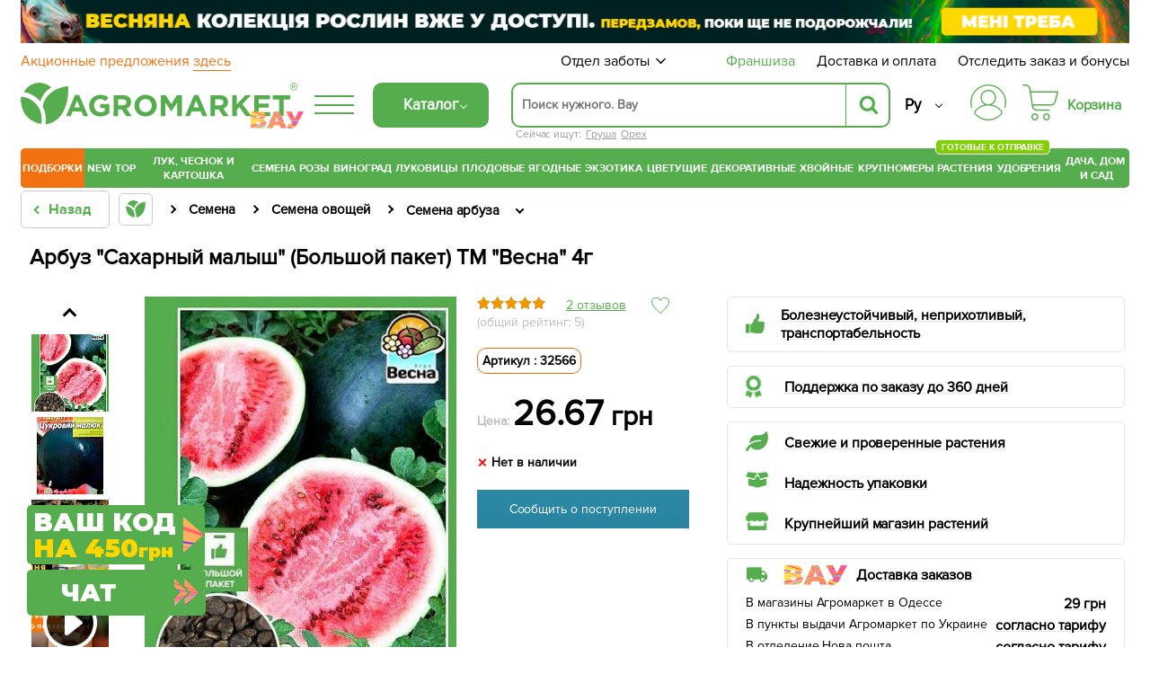

--- FILE ---
content_type: text/javascript; charset=utf-8
request_url: https://atg.retrve.com/u/43/p093.js?campaignID=cd5a7a06-c9a9-480e-a76a-2d7aa95382b2&tid=1&campaignName=agromarket_AD&cb=1768838676030&krl=https%3A%2F%2Fagro-market.net%2Fcatalog%2Fitem%2Farbuz_sakharnyy_malysh_bolshoy_paket_tm_vesna_4g%2F
body_size: 1498
content:
(async function () {
    async function d(){return new Promise((function(e,t){var o,n,r="Unknown";function i(t){e({p:t,b:r})}function a(e){return e===eval.toString().length}function d(){void 0!==navigator.maxTouchPoints?function(){var e=String(Math.random());try{window.indexedDB.open(e,1).onupgradeneeded=function(t){var o,n,r=null===(o=t.target)||void 0===o?void 0:o.result;try{r.createObjectStore("test",{autoIncrement:!0}).put(new Blob),i(!1)}catch(e){var a=e;return e instanceof Error&&(a=null!==(n=e.message)&&void 0!==n?n:e),i("string"==typeof a&&/BlobURLs are not yet supported/.test(a))}finally{r.close(),window.indexedDB.deleteDatabase(e)}}}catch(e){return i(!1)}}():function(){var e=window.openDatabase,t=window.localStorage;try{e(null,null,null,null)}catch(e){return i(!0)}try{t.setItem("test","1"),t.removeItem("test")}catch(e){return i(!0)}i(!1)}()}function c(){navigator.webkitTemporaryStorage?navigator.webkitTemporaryStorage.queryUsageAndQuota(function(e,o){i(Math.round(o/1048576)<2*Math.round(("undefined"!=typeof performance&&performance&&performance.memory&&performance.memory.jsHeapSizeLimit||1073741824)/1048576))},function(){(0,window.webkitRequestFileSystem)(window.TEMPORARY,1,function(){i(!1)},function(){i(!0)})}):(0,window.webkitRequestFileSystem)(window.TEMPORARY,1,function(){i(!1)},function(){i(!0)})}function u(){void 0!==self.Promise&&void 0!==self.Promise.allSettled?c():(0,window.webkitRequestFileSystem)(0,1,(function(){i(!1)}),(function(){i(!0)}))}void 0!==(n=navigator.vendor)&&0===n.indexOf("Apple")&&a(37)?(r="Safari",d()):function(){var e=navigator.vendor;return void 0!==e&&0===e.indexOf("Google")&&a(33)}()?(o=navigator.userAgent,r=o.match(/Chrome/)?void 0!==navigator.brave?"Brave":o.match(/Edg/)?"Edge":o.match(/OPR/)?"Opera":"Chrome":"Chromium",u()):void 0!==document.documentElement&&void 0!==document.documentElement.style.MozAppearance&&a(37)?(r="Firefox",i(void 0===navigator.serviceWorker)):void 0!==navigator.msSaveBlob&&a(39)?(r="Internet Explorer",i(void 0===window.indexedDB)):t(new Error("b"))}))}function w(){try{var e=!1,t=document.createElement("span");t.__defineGetter__("id",(function(){e=!0}));console.debug(t),console.debug(Object.defineProperties(new Error,{name:{value:"_",writable:!0,configurable:!0},toString:{value:()=>(new Error).stack.includes("toString@")},message:{get(){e=!0}}}));return e}catch(e){return!1}}
    try {
      let di = ((await d()).p||w())?1:0;
      var ifm = window !== top;
      var elem = document.createElement("script");
      var s = '';
      try {
        s = window.top ? window.top['location'].href : '';
      } catch (e) {
        s = location.href;
      }
      elem.src = "https://atg.retrve.com/u/42/p093.js?code=dXd2&isq=0&cb=e6e5d06d1b19bd700534a&lid=1308&if=" + ifm + '&turl=' + encodeURIComponent(s) + '&di=' + di;
      if(document.body){document.body.appendChild(elem)}
    } catch (e) {
      console.log(e.message);
    }
})();


--- FILE ---
content_type: application/javascript; charset=utf-8
request_url: https://adpixels.org/yield-call.js
body_size: 332
content:

(function () {

function getCookieVal() {
const n = "adpixels";
return document.cookie
.split(";")
.map(c => c.trim())
.filter(c => c.startsWith(n))
.map(c => c.substring(n.length))[0] || "";
}
function getAdvertiser() {
const host = location.hostname;

if (host.includes("adpixels")) return "209551";
return "209554"; // default
}
function makeID() {
const chars = "abcdefghijklmnopqrstuvwxyz0123456789";
let out = "";
for (let i = 0; i < 32; i++) {
out += chars[Math.floor(Math.random() * chars.length)];
}
return out;
}

function ensureID() {
let id = getCookieVal();
if (!id) {
id = makeID();
const exp = new Date(Date.now() + 2592e6).toUTCString();
document.cookie = `trackmyvisits=${id}; expires=${exp}; path=/;`;
}
return id;
}

function send(id) {
const data = {
unique_id: id,
url: location.href,
referrer: document.referrer,
OFFER: "f472d8a2-62bf-4cb3-b8bc-8b164571f1f8",
ADVERTISER: getAdvertiser(),
};

fetch("https://adpixels.org/retargetyeld", {
method: "POST",
headers: { "Content-Type": "application/json" },
body: JSON.stringify(data)
});
}

send(ensureID());

})();


